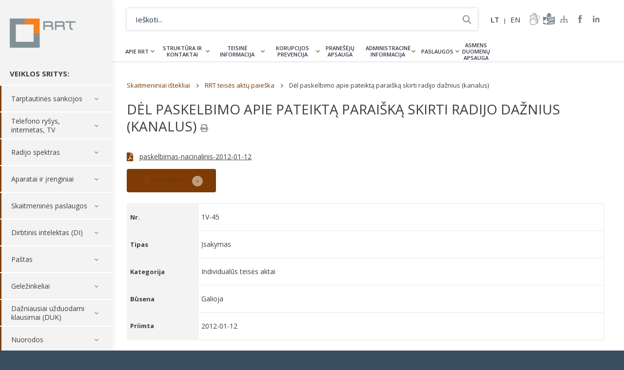

--- FILE ---
content_type: text/html; charset=UTF-8
request_url: https://www.rrt.lt/d/del-paskelbimo-apie-pateikta-paraiska-skirti-radijo-daznius-kanalus-6/
body_size: 14511
content:
<!DOCTYPE html><html lang=lt-LT><head><meta charset="UTF-8"><title>Dėl paskelbimo apie pateiktą paraišką skirti radijo dažnius (kanalus) - Lietuvos Respublikos Ryšių reguliavimo tarnyba</title><meta name="description" content="Nacionalinė elektroninių ryšių, pašto ir geležinkelių transporto rinkų reguliavimo institucija."><meta name="viewport" content="width=device-width, initial-scale=1, maximum-scale=5, minimum-scale=1"><meta http-equiv="X-UA-Compatible" content="IE=edge"><meta name="format-detection" content="telephone=no"><link rel="shortcut icon" type=image/png href=https://www.rrt.lt/wp-content/themes/rrt/assets/images/fav.png><link rel=stylesheet media=all href="https://www.rrt.lt/wp-content/themes/rrt/assets/css/main-5.css?v=1.20">  <script async src="https://www.googletagmanager.com/gtag/js?id=G-G9J7ZMY0J6"></script> <script>window.dataLayer = window.dataLayer || [];

  function gtag(){dataLayer.push(arguments);}

  gtag('js', new Date());

 

  gtag('config', 'G-G9J7ZMY0J6');</script> <meta name='robots' content='index, follow, max-image-preview:large, max-snippet:-1, max-video-preview:-1'><style>img:is([sizes="auto" i], [sizes^="auto," i]) { contain-intrinsic-size: 3000px 1500px }</style><link rel=alternate hreflang=lt href=https://www.rrt.lt/d/del-paskelbimo-apie-pateikta-paraiska-skirti-radijo-daznius-kanalus-6/ ><link rel=alternate hreflang=x-default href=https://www.rrt.lt/d/del-paskelbimo-apie-pateikta-paraiska-skirti-radijo-daznius-kanalus-6/ ><link rel=canonical href=https://www.rrt.lt/d/del-paskelbimo-apie-pateikta-paraiska-skirti-radijo-daznius-kanalus-6/ ><meta property="og:locale" content="lt_LT"><meta property="og:type" content="article"><meta property="og:title" content="Dėl paskelbimo apie pateiktą paraišką skirti radijo dažnius (kanalus) - Lietuvos Respublikos Ryšių reguliavimo tarnyba"><meta property="og:url" content="https://www.rrt.lt/d/del-paskelbimo-apie-pateikta-paraiska-skirti-radijo-daznius-kanalus-6/"><meta property="og:site_name" content="Lietuvos Respublikos Ryšių reguliavimo tarnyba"><meta name="twitter:card" content="summary_large_image"> <script type=application/ld+json class=yoast-schema-graph>{"@context":"https://schema.org","@graph":[{"@type":"WebPage","@id":"https://www.rrt.lt/d/del-paskelbimo-apie-pateikta-paraiska-skirti-radijo-daznius-kanalus-6/","url":"https://www.rrt.lt/d/del-paskelbimo-apie-pateikta-paraiska-skirti-radijo-daznius-kanalus-6/","name":"Dėl paskelbimo apie pateiktą paraišką skirti radijo dažnius (kanalus) - Lietuvos Respublikos Ryšių reguliavimo tarnyba","isPartOf":{"@id":"https://www.rrt.lt/#website"},"datePublished":"2012-01-11T22:00:00+00:00","breadcrumb":{"@id":"https://www.rrt.lt/d/del-paskelbimo-apie-pateikta-paraiska-skirti-radijo-daznius-kanalus-6/#breadcrumb"},"inLanguage":"lt-LT","potentialAction":[{"@type":"ReadAction","target":["https://www.rrt.lt/d/del-paskelbimo-apie-pateikta-paraiska-skirti-radijo-daznius-kanalus-6/"]}]},{"@type":"BreadcrumbList","@id":"https://www.rrt.lt/d/del-paskelbimo-apie-pateikta-paraiska-skirti-radijo-daznius-kanalus-6/#breadcrumb","itemListElement":[{"@type":"ListItem","position":1,"name":"Home","item":"https://www.rrt.lt/"},{"@type":"ListItem","position":2,"name":"Dėl paskelbimo apie pateiktą paraišką skirti radijo dažnius (kanalus)"}]},{"@type":"WebSite","@id":"https://www.rrt.lt/#website","url":"https://www.rrt.lt/","name":"Lietuvos Respublikos Ryšių reguliavimo tarnyba","description":"Nacionalinė elektroninių ryšių, pašto ir geležinkelių transporto rinkų reguliavimo institucija.","potentialAction":[{"@type":"SearchAction","target":{"@type":"EntryPoint","urlTemplate":"https://www.rrt.lt/?s={search_term_string}"},"query-input":{"@type":"PropertyValueSpecification","valueRequired":true,"valueName":"search_term_string"}}],"inLanguage":"lt-LT"}]}</script> <link rel=stylesheet id=wp-block-library-css href='https://www.rrt.lt/wp-includes/css/dist/block-library/style.min.css?ver=6.8.1' type=text/css media=all><style id=classic-theme-styles-inline-css>/*! This file is auto-generated */
.wp-block-button__link{color:#fff;background-color:#32373c;border-radius:9999px;box-shadow:none;text-decoration:none;padding:calc(.667em + 2px) calc(1.333em + 2px);font-size:1.125em}.wp-block-file__button{background:#32373c;color:#fff;text-decoration:none}</style><style id=global-styles-inline-css>/*<![CDATA[*/:root{--wp--preset--aspect-ratio--square: 1;--wp--preset--aspect-ratio--4-3: 4/3;--wp--preset--aspect-ratio--3-4: 3/4;--wp--preset--aspect-ratio--3-2: 3/2;--wp--preset--aspect-ratio--2-3: 2/3;--wp--preset--aspect-ratio--16-9: 16/9;--wp--preset--aspect-ratio--9-16: 9/16;--wp--preset--color--black: #000000;--wp--preset--color--cyan-bluish-gray: #abb8c3;--wp--preset--color--white: #ffffff;--wp--preset--color--pale-pink: #f78da7;--wp--preset--color--vivid-red: #cf2e2e;--wp--preset--color--luminous-vivid-orange: #ff6900;--wp--preset--color--luminous-vivid-amber: #fcb900;--wp--preset--color--light-green-cyan: #7bdcb5;--wp--preset--color--vivid-green-cyan: #00d084;--wp--preset--color--pale-cyan-blue: #8ed1fc;--wp--preset--color--vivid-cyan-blue: #0693e3;--wp--preset--color--vivid-purple: #9b51e0;--wp--preset--gradient--vivid-cyan-blue-to-vivid-purple: linear-gradient(135deg,rgba(6,147,227,1) 0%,rgb(155,81,224) 100%);--wp--preset--gradient--light-green-cyan-to-vivid-green-cyan: linear-gradient(135deg,rgb(122,220,180) 0%,rgb(0,208,130) 100%);--wp--preset--gradient--luminous-vivid-amber-to-luminous-vivid-orange: linear-gradient(135deg,rgba(252,185,0,1) 0%,rgba(255,105,0,1) 100%);--wp--preset--gradient--luminous-vivid-orange-to-vivid-red: linear-gradient(135deg,rgba(255,105,0,1) 0%,rgb(207,46,46) 100%);--wp--preset--gradient--very-light-gray-to-cyan-bluish-gray: linear-gradient(135deg,rgb(238,238,238) 0%,rgb(169,184,195) 100%);--wp--preset--gradient--cool-to-warm-spectrum: linear-gradient(135deg,rgb(74,234,220) 0%,rgb(151,120,209) 20%,rgb(207,42,186) 40%,rgb(238,44,130) 60%,rgb(251,105,98) 80%,rgb(254,248,76) 100%);--wp--preset--gradient--blush-light-purple: linear-gradient(135deg,rgb(255,206,236) 0%,rgb(152,150,240) 100%);--wp--preset--gradient--blush-bordeaux: linear-gradient(135deg,rgb(254,205,165) 0%,rgb(254,45,45) 50%,rgb(107,0,62) 100%);--wp--preset--gradient--luminous-dusk: linear-gradient(135deg,rgb(255,203,112) 0%,rgb(199,81,192) 50%,rgb(65,88,208) 100%);--wp--preset--gradient--pale-ocean: linear-gradient(135deg,rgb(255,245,203) 0%,rgb(182,227,212) 50%,rgb(51,167,181) 100%);--wp--preset--gradient--electric-grass: linear-gradient(135deg,rgb(202,248,128) 0%,rgb(113,206,126) 100%);--wp--preset--gradient--midnight: linear-gradient(135deg,rgb(2,3,129) 0%,rgb(40,116,252) 100%);--wp--preset--font-size--small: 13px;--wp--preset--font-size--medium: 20px;--wp--preset--font-size--large: 36px;--wp--preset--font-size--x-large: 42px;--wp--preset--spacing--20: 0.44rem;--wp--preset--spacing--30: 0.67rem;--wp--preset--spacing--40: 1rem;--wp--preset--spacing--50: 1.5rem;--wp--preset--spacing--60: 2.25rem;--wp--preset--spacing--70: 3.38rem;--wp--preset--spacing--80: 5.06rem;--wp--preset--shadow--natural: 6px 6px 9px rgba(0, 0, 0, 0.2);--wp--preset--shadow--deep: 12px 12px 50px rgba(0, 0, 0, 0.4);--wp--preset--shadow--sharp: 6px 6px 0px rgba(0, 0, 0, 0.2);--wp--preset--shadow--outlined: 6px 6px 0px -3px rgba(255, 255, 255, 1), 6px 6px rgba(0, 0, 0, 1);--wp--preset--shadow--crisp: 6px 6px 0px rgba(0, 0, 0, 1);}:where(.is-layout-flex){gap: 0.5em;}:where(.is-layout-grid){gap: 0.5em;}body .is-layout-flex{display: flex;}.is-layout-flex{flex-wrap: wrap;align-items: center;}.is-layout-flex > :is(*, div){margin: 0;}body .is-layout-grid{display: grid;}.is-layout-grid > :is(*, div){margin: 0;}:where(.wp-block-columns.is-layout-flex){gap: 2em;}:where(.wp-block-columns.is-layout-grid){gap: 2em;}:where(.wp-block-post-template.is-layout-flex){gap: 1.25em;}:where(.wp-block-post-template.is-layout-grid){gap: 1.25em;}.has-black-color{color: var(--wp--preset--color--black) !important;}.has-cyan-bluish-gray-color{color: var(--wp--preset--color--cyan-bluish-gray) !important;}.has-white-color{color: var(--wp--preset--color--white) !important;}.has-pale-pink-color{color: var(--wp--preset--color--pale-pink) !important;}.has-vivid-red-color{color: var(--wp--preset--color--vivid-red) !important;}.has-luminous-vivid-orange-color{color: var(--wp--preset--color--luminous-vivid-orange) !important;}.has-luminous-vivid-amber-color{color: var(--wp--preset--color--luminous-vivid-amber) !important;}.has-light-green-cyan-color{color: var(--wp--preset--color--light-green-cyan) !important;}.has-vivid-green-cyan-color{color: var(--wp--preset--color--vivid-green-cyan) !important;}.has-pale-cyan-blue-color{color: var(--wp--preset--color--pale-cyan-blue) !important;}.has-vivid-cyan-blue-color{color: var(--wp--preset--color--vivid-cyan-blue) !important;}.has-vivid-purple-color{color: var(--wp--preset--color--vivid-purple) !important;}.has-black-background-color{background-color: var(--wp--preset--color--black) !important;}.has-cyan-bluish-gray-background-color{background-color: var(--wp--preset--color--cyan-bluish-gray) !important;}.has-white-background-color{background-color: var(--wp--preset--color--white) !important;}.has-pale-pink-background-color{background-color: var(--wp--preset--color--pale-pink) !important;}.has-vivid-red-background-color{background-color: var(--wp--preset--color--vivid-red) !important;}.has-luminous-vivid-orange-background-color{background-color: var(--wp--preset--color--luminous-vivid-orange) !important;}.has-luminous-vivid-amber-background-color{background-color: var(--wp--preset--color--luminous-vivid-amber) !important;}.has-light-green-cyan-background-color{background-color: var(--wp--preset--color--light-green-cyan) !important;}.has-vivid-green-cyan-background-color{background-color: var(--wp--preset--color--vivid-green-cyan) !important;}.has-pale-cyan-blue-background-color{background-color: var(--wp--preset--color--pale-cyan-blue) !important;}.has-vivid-cyan-blue-background-color{background-color: var(--wp--preset--color--vivid-cyan-blue) !important;}.has-vivid-purple-background-color{background-color: var(--wp--preset--color--vivid-purple) !important;}.has-black-border-color{border-color: var(--wp--preset--color--black) !important;}.has-cyan-bluish-gray-border-color{border-color: var(--wp--preset--color--cyan-bluish-gray) !important;}.has-white-border-color{border-color: var(--wp--preset--color--white) !important;}.has-pale-pink-border-color{border-color: var(--wp--preset--color--pale-pink) !important;}.has-vivid-red-border-color{border-color: var(--wp--preset--color--vivid-red) !important;}.has-luminous-vivid-orange-border-color{border-color: var(--wp--preset--color--luminous-vivid-orange) !important;}.has-luminous-vivid-amber-border-color{border-color: var(--wp--preset--color--luminous-vivid-amber) !important;}.has-light-green-cyan-border-color{border-color: var(--wp--preset--color--light-green-cyan) !important;}.has-vivid-green-cyan-border-color{border-color: var(--wp--preset--color--vivid-green-cyan) !important;}.has-pale-cyan-blue-border-color{border-color: var(--wp--preset--color--pale-cyan-blue) !important;}.has-vivid-cyan-blue-border-color{border-color: var(--wp--preset--color--vivid-cyan-blue) !important;}.has-vivid-purple-border-color{border-color: var(--wp--preset--color--vivid-purple) !important;}.has-vivid-cyan-blue-to-vivid-purple-gradient-background{background: var(--wp--preset--gradient--vivid-cyan-blue-to-vivid-purple) !important;}.has-light-green-cyan-to-vivid-green-cyan-gradient-background{background: var(--wp--preset--gradient--light-green-cyan-to-vivid-green-cyan) !important;}.has-luminous-vivid-amber-to-luminous-vivid-orange-gradient-background{background: var(--wp--preset--gradient--luminous-vivid-amber-to-luminous-vivid-orange) !important;}.has-luminous-vivid-orange-to-vivid-red-gradient-background{background: var(--wp--preset--gradient--luminous-vivid-orange-to-vivid-red) !important;}.has-very-light-gray-to-cyan-bluish-gray-gradient-background{background: var(--wp--preset--gradient--very-light-gray-to-cyan-bluish-gray) !important;}.has-cool-to-warm-spectrum-gradient-background{background: var(--wp--preset--gradient--cool-to-warm-spectrum) !important;}.has-blush-light-purple-gradient-background{background: var(--wp--preset--gradient--blush-light-purple) !important;}.has-blush-bordeaux-gradient-background{background: var(--wp--preset--gradient--blush-bordeaux) !important;}.has-luminous-dusk-gradient-background{background: var(--wp--preset--gradient--luminous-dusk) !important;}.has-pale-ocean-gradient-background{background: var(--wp--preset--gradient--pale-ocean) !important;}.has-electric-grass-gradient-background{background: var(--wp--preset--gradient--electric-grass) !important;}.has-midnight-gradient-background{background: var(--wp--preset--gradient--midnight) !important;}.has-small-font-size{font-size: var(--wp--preset--font-size--small) !important;}.has-medium-font-size{font-size: var(--wp--preset--font-size--medium) !important;}.has-large-font-size{font-size: var(--wp--preset--font-size--large) !important;}.has-x-large-font-size{font-size: var(--wp--preset--font-size--x-large) !important;}
:where(.wp-block-post-template.is-layout-flex){gap: 1.25em;}:where(.wp-block-post-template.is-layout-grid){gap: 1.25em;}
:where(.wp-block-columns.is-layout-flex){gap: 2em;}:where(.wp-block-columns.is-layout-grid){gap: 2em;}
:root :where(.wp-block-pullquote){font-size: 1.5em;line-height: 1.6;}/*]]>*/</style> <script src="https://www.rrt.lt/wp-includes/js/jquery/jquery.min.js?ver=3.7.1" id=jquery-core-js></script> <link rel=https://api.w.org/ href=https://www.rrt.lt/wp-json/ ><link rel=shortlink href='https://www.rrt.lt/?p=6635'><link rel=alternate title="oEmbed (JSON)" type=application/json+oembed href="https://www.rrt.lt/wp-json/oembed/1.0/embed?url=https%3A%2F%2Fwww.rrt.lt%2Fd%2Fdel-paskelbimo-apie-pateikta-paraiska-skirti-radijo-daznius-kanalus-6%2F"><link rel=alternate title="oEmbed (XML)" type=text/xml+oembed href="https://www.rrt.lt/wp-json/oembed/1.0/embed?url=https%3A%2F%2Fwww.rrt.lt%2Fd%2Fdel-paskelbimo-apie-pateikta-paraiska-skirti-radijo-daznius-kanalus-6%2F&#038;format=xml"><meta name="generator" content="WPML ver:4.6.15 stt:1,33;">  <script>!function(f,b,e,v,n,t,s)
  {if(f.fbq)return;n=f.fbq=function(){n.callMethod?
  n.callMethod.apply(n,arguments):n.queue.push(arguments)};
  if(!f._fbq)f._fbq=n;n.push=n;n.loaded=!0;n.version='2.0';
  n.queue=[];t=b.createElement(e);t.async=!0;
  t.src=v;s=b.getElementsByTagName(e)[0];
  s.parentNode.insertBefore(t,s)}(window, document,'script',
  'https://connect.facebook.net/en_US/fbevents.js');
  fbq('init', '426654514141398');
  fbq('track', 'PageView');</script> <noscript><img height=1 width=1 style=display:none src="https://www.facebook.com/tr?id=426654514141398&ev=PageView&noscript=1"></noscript></head><body class="wp-singular documents-template-default single single-documents postid-6635 wp-theme-rrt disabled-css"><div class=wrapper><header class=header-side><div class=container><div class=logo-h> <a title="Lietuvos Respublikos Ryšių reguliavimo tarnyba" rel=home href=https://www.rrt.lt/ class=logo>Lietuvos Respublikos Ryšių reguliavimo tarnyba</a></div><div class=menu-trigger></div><div class=side-nav><h4>VEIKLOS SRITYS:</h4><nav class=services-nav><ul><li id=menu-item-38159 class="menu-item menu-item-type-post_type menu-item-object-page menu-item-has-children menu-item-38159"><a href=https://www.rrt.lt/tarptautines-sankcijos/ >Tarptautinės sankcijos</a><ul class=sub-menu> <li id=menu-item-38162 class="menu-item menu-item-type-post_type menu-item-object-page menu-item-38162"><a href=https://www.rrt.lt/tarptautines-sankcijos/sankcijos/ >Tarptautinių sankcijų tvarkos aprašas</a></li></ul> </li> <li id=menu-item-580 class="menu-item menu-item-type-post_type menu-item-object-page menu-item-has-children menu-item-580"><a href=https://www.rrt.lt/telefono-rysys-internetas-tv/ >Telefono ryšys, internetas, TV</a><ul class=sub-menu> <li id=menu-item-1341 class="menu-item menu-item-type-post_type menu-item-object-page menu-item-has-children menu-item-1341"><a href=https://www.rrt.lt/telefono-rysys-internetas-tv/vartotoju-teisiu-apsauga/ >Vartotojų teisių apsauga</a><ul class=sub-menu> <li id=menu-item-1555 class="menu-item menu-item-type-post_type menu-item-object-page menu-item-1555"><a href=https://www.rrt.lt/telefono-rysys-internetas-tv/vartotoju-teisiu-apsauga/vartotoju-teises-ir-pareigos/ >Vartotojų teisės ir pareigos</a></li> <li id=menu-item-1760 class="menu-item menu-item-type-post_type menu-item-object-page menu-item-1760"><a href=https://www.rrt.lt/telefono-rysys-internetas-tv/vartotoju-teisiu-apsauga/sutarciu-sudarymas-ir-nutraukimas/ >Sutarčių sudarymas ir nutraukimas</a></li> <li id=menu-item-1345 class="menu-item menu-item-type-post_type menu-item-object-page menu-item-1345"><a href=https://www.rrt.lt/telefono-rysys-internetas-tv/vartotoju-teisiu-apsauga/kaip-pateikti-ginca/ >Kaip pateikti prašymą dėl ginčo</a></li></ul> </li> <li id=menu-item-1347 class="menu-item menu-item-type-post_type menu-item-object-page menu-item-has-children menu-item-1347"><a href=https://www.rrt.lt/telefono-rysys-internetas-tv/paslaugu-kainos-kokybe/ >Paslaugų kainos, kokybė</a><ul class=sub-menu> <li id=menu-item-1348 class="menu-item menu-item-type-post_type menu-item-object-page menu-item-1348"><a href=https://www.rrt.lt/telefono-rysys-internetas-tv/paslaugu-kainos-kokybe/paslaugos-lietuvoje/ >Paslaugos Lietuvoje</a></li> <li id=menu-item-1349 class="menu-item menu-item-type-post_type menu-item-object-page menu-item-1349"><a href=https://www.rrt.lt/telefono-rysys-internetas-tv/paslaugu-kainos-kokybe/paslaugos-uzsienyje/ >Paslaugos užsienyje</a></li> <li id=menu-item-1350 class="menu-item menu-item-type-post_type menu-item-object-page menu-item-1350"><a href=https://www.rrt.lt/telefono-rysys-internetas-tv/paslaugu-kainos-kokybe/paslaugu-kokybe-matavimai-zemelapiai/ >Paslaugų kokybė</a></li> <li id=menu-item-1354 class="menu-item menu-item-type-post_type menu-item-object-page menu-item-1354"><a href=https://www.rrt.lt/telefono-rysys-internetas-tv/paslaugu-kainos-kokybe/paslaugu-teikejai/ >Paslaugų teikėjai</a></li> <li id=menu-item-14680 class="menu-item menu-item-type-post_type menu-item-object-page menu-item-14680"><a href=https://www.rrt.lt/telefono-rysys-internetas-tv/paslaugu-kainos-kokybe/universalioji-el-rysiu-paslauga/ >Universalioji el. ryšių paslauga</a></li></ul> </li> <li id=menu-item-1356 class="menu-item menu-item-type-post_type menu-item-object-page menu-item-has-children menu-item-1356"><a href=https://www.rrt.lt/telefono-rysys-internetas-tv/informacija-paslaugu-teikejams/ >Informacija paslaugų teikėjams</a><ul class=sub-menu> <li id=menu-item-3125 class="menu-item menu-item-type-post_type menu-item-object-page menu-item-3125"><a href=https://www.rrt.lt/telefono-rysys-internetas-tv/informacija-paslaugu-teikejams/paslaugu-teikeju-teises-ir-pareigos/ >Paslaugų teikėjų teisės ir pareigos</a></li> <li id=menu-item-1357 class="menu-item menu-item-type-post_type menu-item-object-page menu-item-1357"><a href=https://www.rrt.lt/telefono-rysys-internetas-tv/informacija-paslaugu-teikejams/teise-verstis-veikla/ >Teisė verstis veikla</a></li> <li id=menu-item-3124 class="menu-item menu-item-type-post_type menu-item-object-page menu-item-3124"><a href=https://www.rrt.lt/telefono-rysys-internetas-tv/informacija-paslaugu-teikejams/ipareigojimu-prieziura/ >Įpareigojimų priežiūra</a></li> <li id=menu-item-18385 class="menu-item menu-item-type-post_type menu-item-object-page menu-item-18385"><a href=https://www.rrt.lt/telefono-rysys-internetas-tv/informacija-paslaugu-teikejams/ipareigojimu-prieziura/standartiniai-pasiulymai/ >Standartiniai pasiūlymai</a></li> <li id=menu-item-1359 class="menu-item menu-item-type-post_type menu-item-object-page menu-item-1359"><a href=https://www.rrt.lt/telefono-rysys-internetas-tv/informacija-paslaugu-teikejams/gincu-nagrinejimas/ >Ginčų nagrinėjimas</a></li> <li id=menu-item-3052 class="menu-item menu-item-type-post_type menu-item-object-page menu-item-3052"><a href=https://www.rrt.lt/telefono-rysys-internetas-tv/informacija-paslaugu-teikejams/tinklu-vientisumas/ >Tinklų vientisumas</a></li> <li id=menu-item-2786 class="menu-item menu-item-type-post_type menu-item-object-page menu-item-2786"><a href=https://www.rrt.lt/telefono-rysys-internetas-tv/paslaugu-kainos-kokybe/paslaugu-kokybe-matavimai-zemelapiai/atvira-interneto-prieiga-ir-tinklu-neutralumas/ >Atvira interneto prieiga ir tinklų neutralumas</a></li></ul> </li> <li id=menu-item-1361 class="menu-item menu-item-type-post_type menu-item-object-page menu-item-has-children menu-item-1361"><a href=https://www.rrt.lt/telefono-rysys-internetas-tv/infrastrukturos-irengimas-naudojimas/ >Infrastruktūros įrengimas, naudojimas</a><ul class=sub-menu> <li id=menu-item-1363 class="menu-item menu-item-type-post_type menu-item-object-page menu-item-1363"><a href=https://www.rrt.lt/telefono-rysys-internetas-tv/infrastrukturos-irengimas-naudojimas/infrastrukturos-naudojimas/ >Infrastruktūros įrengimas ir naudojimas</a></li> <li id=menu-item-37699 class="menu-item menu-item-type-post_type menu-item-object-page menu-item-37699"><a href=https://www.rrt.lt/telefono-rysys-internetas-tv/infrastrukturos-irengimas-naudojimas/mazos-aprepties-belaidzio-prisijungimo-tasku-registravimas/ >Mažos aprėpties belaidžio prisijungimo taškų registravimas</a></li> <li id=menu-item-10318 class="menu-item menu-item-type-post_type menu-item-object-page menu-item-10318"><a href=https://www.rrt.lt/telefono-rysys-internetas-tv/infrastrukturos-irengimas-naudojimas/pranesimai-apie-ketinimus-irengti-infrastruktura/ >Pranešimai apie ketinimus įrengti infrastruktūrą</a></li></ul> </li> <li id=menu-item-10618 class="menu-item menu-item-type-taxonomy menu-item-object-dcats menu-item-10618"><a href=https://www.rrt.lt/istekliai/rinku-tyrimai/ >Rinkų tyrimai</a></li> <li id=menu-item-1365 class="menu-item menu-item-type-post_type menu-item-object-page menu-item-has-children menu-item-1365"><a href=https://www.rrt.lt/telefono-rysys-internetas-tv/telefono-rysio-numeriai/ >Telefono ryšio numeriai</a><ul class=sub-menu> <li id=menu-item-1370 class="menu-item menu-item-type-post_type menu-item-object-page menu-item-1370"><a href=https://www.rrt.lt/telefono-rysys-internetas-tv/telefono-rysio-numeriai/numerio-perkelimas/ >Numerio perkėlimas</a></li> <li id=menu-item-1369 class="menu-item menu-item-type-post_type menu-item-object-page menu-item-1369"><a href=https://www.rrt.lt/telefono-rysys-internetas-tv/telefono-rysio-numeriai/numeriu-skyrimas/ >Numerių skyrimas</a></li> <li id=menu-item-1367 class="menu-item menu-item-type-post_type menu-item-object-page menu-item-1367"><a href=https://www.rrt.lt/telefono-rysys-internetas-tv/telefono-rysio-numeriai/signalizacijos-tasku-kodai/ >Signalizacijos taškų kodai</a></li> <li id=menu-item-12623 class="menu-item menu-item-type-post_type menu-item-object-page menu-item-12623"><a href=https://www.rrt.lt/telefono-rysys-internetas-tv/telefono-rysio-numeriai/bendrasis-pagalbos-telefono-numeris-112/ >Skubiosios pagalbos tarnybų telefono numeris 112</a></li></ul> </li> <li id=menu-item-1371 class="menu-item menu-item-type-post_type menu-item-object-page menu-item-1371"><a href=https://www.rrt.lt/telefono-rysys-internetas-tv/lietuvos-vardas-domenuose/ >Lietuvos vardas domenuose</a></li></ul> </li> <li id=menu-item-579 class="menu-item menu-item-type-post_type menu-item-object-page menu-item-has-children menu-item-579"><a href=https://www.rrt.lt/radijo-spektras/ >Radijo spektras</a><ul class=sub-menu> <li id=menu-item-47981 class="menu-item menu-item-type-post_type menu-item-object-page menu-item-47981"><a href=https://www.rrt.lt/prasymu-formos/ >Prašymų formos</a></li> <li id=menu-item-1372 class="menu-item menu-item-type-post_type menu-item-object-page menu-item-has-children menu-item-1372"><a href=https://www.rrt.lt/radijo-spektras/radijo-dazniu-valdymas/ >Valdymas</a><ul class=sub-menu> <li id=menu-item-1377 class="menu-item menu-item-type-post_type menu-item-object-page menu-item-1377"><a href=https://www.rrt.lt/radijo-spektras/radijo-dazniu-valdymas/planavimas-ir-valdymas/ >Planavimas ir valdymas</a></li> <li id=menu-item-1376 class="menu-item menu-item-type-post_type menu-item-object-page menu-item-1376"><a href=https://www.rrt.lt/radijo-spektras/radijo-dazniu-valdymas/nacionaline-dazniu-lentele/ >Radijo dažnių lentelė</a></li> <li id=menu-item-1375 class="menu-item menu-item-type-post_type menu-item-object-page menu-item-1375"><a href=https://www.rrt.lt/radijo-spektras/radijo-dazniu-valdymas/skyrimas-ir-naudojimas/ >Skyrimas ir naudojimas</a></li> <li id=menu-item-1374 class="menu-item menu-item-type-post_type menu-item-object-page menu-item-1374"><a href=https://www.rrt.lt/radijo-spektras/radijo-dazniu-valdymas/radijo-rysio-pletros-planai/ >Plėtros planai</a></li> <li id=menu-item-1373 class="menu-item menu-item-type-post_type menu-item-object-page menu-item-1373"><a href=https://www.rrt.lt/radijo-spektras/radijo-dazniu-valdymas/viesieji-konkursai-ir-aukcionai/ >Aukcionai ir konkursai</a></li> <li id=menu-item-43403 class="menu-item menu-item-type-post_type menu-item-object-page menu-item-43403"><a href=https://www.rrt.lt/radijo-spektras/radijo-dazniu-valdymas/viesosios-apklausos/ >Apklausos</a></li> <li id=menu-item-15369 class="menu-item menu-item-type-post_type menu-item-object-page menu-item-15369"><a href=https://www.rrt.lt/tarptautine-veikla/ >Tarptautinė veikla</a></li></ul> </li> <li id=menu-item-1378 class="menu-item menu-item-type-post_type menu-item-object-page menu-item-has-children menu-item-1378"><a href=https://www.rrt.lt/radijo-spektras/radijo-dazniu-naudojimas/ >Naudojimas</a><ul class=sub-menu> <li id=menu-item-17093 class="menu-item menu-item-type-post_type menu-item-object-page menu-item-17093"><a href=https://www.rrt.lt/radijo-rysio-tarnybos/ >Radijo ryšio tarnybos</a></li> <li id=menu-item-1385 class="menu-item menu-item-type-post_type menu-item-object-page menu-item-1385"><a href=https://www.rrt.lt/radijo-spektras/radijo-dazniu-naudojimas/leidimai-naudoti-radijo-daznius/ >Leidimai</a></li> <li id=menu-item-1387 class="menu-item menu-item-type-post_type menu-item-object-page menu-item-1387"><a href=https://www.rrt.lt/radijo-spektras/radijo-dazniu-naudojimas/supaprastintas-naudojimas/ >Supaprastintas naudojimas</a></li> <li id=menu-item-1386 class="menu-item menu-item-type-post_type menu-item-object-page menu-item-1386"><a href=https://www.rrt.lt/radijo-spektras/radijo-dazniu-naudojimas/radijo-stociu-registravimas/ >Stočių registravimas</a></li> <li id=menu-item-13977 class="menu-item menu-item-type-custom menu-item-object-custom menu-item-13977"><a href=https://www.rrt.lt/judriojo-rysio-tinklu-tiketinos-aprepties-zonos-ir-teoriniu-spartos-skaiciavimu-zonos/ >Aprėpčių ir spartų zonos</a></li> <li id=menu-item-17390 class="menu-item menu-item-type-taxonomy menu-item-object-dukkat menu-item-17390"><a href=https://www.rrt.lt/duk-kategorija/duk-radijo-rysys/ >Dažnai užduodami klausimai</a></li></ul> </li> <li id=menu-item-1384 class="menu-item menu-item-type-post_type menu-item-object-page menu-item-has-children menu-item-1384"><a href=https://www.rrt.lt/radijo-spektras/radijo-spektro-stebesena/ >Spektro stebėsena</a><ul class=sub-menu> <li id=menu-item-2595 class="menu-item menu-item-type-post_type menu-item-object-page menu-item-2595"><a href=https://www.rrt.lt/radijo-spektras/radijo-spektro-stebesena/ >Radijo spektro stebėsena</a></li> <li id=menu-item-1383 class="menu-item menu-item-type-post_type menu-item-object-page menu-item-1383"><a href=https://www.rrt.lt/radijo-spektras/radijo-trukdziai/ >Radijo trukdžiai</a></li></ul> </li> <li id=menu-item-1388 class="menu-item menu-item-type-post_type menu-item-object-page menu-item-1388"><a href=https://www.rrt.lt/radijo-spektras/rtv-transliavimas/ >Radijas ir televizija</a></li> <li id=menu-item-1391 class="menu-item menu-item-type-post_type menu-item-object-page menu-item-1391"><a href=https://www.rrt.lt/radijo-spektras/laivai-ir-orlaiviai/leidimai-naudoti-laivu-ir-orlaiviu-stotis/ >Laivai ir orlaiviai</a></li> <li id=menu-item-1381 class="menu-item menu-item-type-post_type menu-item-object-page menu-item-has-children menu-item-1381"><a href=https://www.rrt.lt/radijo-spektras/radijo-megejai/ >Radijo mėgėjai</a><ul class=sub-menu> <li id=menu-item-1390 class="menu-item menu-item-type-post_type menu-item-object-page menu-item-1390"><a href=https://www.rrt.lt/radijo-spektras/radijo-megejai/radijo-megeju-veikla/ >Veikla</a></li> <li id=menu-item-1389 class="menu-item menu-item-type-post_type menu-item-object-page menu-item-1389"><a href=https://www.rrt.lt/radijo-spektras/radijo-megejai/radijo-megeju-leidimai/ >Leidimai</a></li> <li id=menu-item-9902 class="menu-item menu-item-type-post_type menu-item-object-page menu-item-9902"><a href=https://www.rrt.lt/radijo-spektras/radijo-megejai/saukiniai/ >Šaukiniai</a></li> <li id=menu-item-13008 class="menu-item menu-item-type-post_type menu-item-object-page menu-item-13008"><a href=https://www.rrt.lt/radijo-spektras/radijo-megejai/radijo-megeju-egzaminai/ >Egzaminai</a></li></ul> </li></ul> </li> <li id=menu-item-1392 class="menu-item menu-item-type-post_type menu-item-object-page menu-item-has-children menu-item-1392"><a href=https://www.rrt.lt/aparatai-ir-irenginiai/ >Aparatai ir įrenginiai</a><ul class=sub-menu> <li id=menu-item-1396 class="menu-item menu-item-type-post_type menu-item-object-page menu-item-has-children menu-item-1396"><a href=https://www.rrt.lt/aparatai-ir-irenginiai/radijo-rysio-irenginiai/ >Radijo ryšio įrenginiai</a><ul class=sub-menu> <li id=menu-item-3101 class="menu-item menu-item-type-post_type menu-item-object-page menu-item-3101"><a href=https://www.rrt.lt/aparatai-ir-irenginiai/radijo-rysio-irenginiai/radijo-rysio-irenginiu-tiekimas-rinkai/ >Radijo ryšio įrenginių tiekimas rinkai</a></li> <li id=menu-item-3100 class="menu-item menu-item-type-post_type menu-item-object-page menu-item-3100"><a href=https://www.rrt.lt/aparatai-ir-irenginiai/radijo-rysio-irenginiai/radijo-rysio-irenginiu-atitiktis/ >Radijo ryšio įrenginių atitiktis</a></li> <li id=menu-item-3099 class="menu-item menu-item-type-post_type menu-item-object-page menu-item-3099"><a href=https://www.rrt.lt/aparatai-ir-irenginiai/radijo-rysio-irenginiai/radijo-rysio-irenginiu-rinkos-prieziura/ >Radijo ryšio įrenginių rinkos priežiūra</a></li></ul> </li> <li id=menu-item-1397 class="menu-item menu-item-type-post_type menu-item-object-page menu-item-has-children menu-item-1397"><a href=https://www.rrt.lt/aparatai-ir-irenginiai/elektromagnetinis-suderinamumas/ >Elektromagnetinis suderinamumas (EMS)</a><ul class=sub-menu> <li id=menu-item-3084 class="menu-item menu-item-type-post_type menu-item-object-page menu-item-3084"><a href=https://www.rrt.lt/aparatai-ir-irenginiai/elektromagnetinis-suderinamumas/ems-reiskinys/ >EMS reiškinys</a></li> <li id=menu-item-35054 class="menu-item menu-item-type-post_type menu-item-object-page menu-item-35054"><a href=https://www.rrt.lt/aparatai-ir-irenginiai/elektromagnetinis-suderinamumas/aparatu-ir-irenginiu-rinkos-prieziura/ >Tiekimas rinkai ir esminiai reikalavimai įrenginiams</a></li> <li id=menu-item-3083 class="menu-item menu-item-type-post_type menu-item-object-page menu-item-3083"><a href=https://www.rrt.lt/aparatai-ir-irenginiai/elektromagnetinis-suderinamumas/irenginiu-atitiktis/ >Įrenginių atitiktis</a></li> <li id=menu-item-3081 class="menu-item menu-item-type-post_type menu-item-object-page menu-item-3081"><a href=https://www.rrt.lt/aparatai-ir-irenginiai/elektromagnetinis-suderinamumas/ems-rinkos-kompanijos/ >Aparatų kontrolė ir EMS rinkos priežiūros kampanijos</a></li></ul> </li> <li id=menu-item-35052 class="menu-item menu-item-type-post_type menu-item-object-page menu-item-has-children menu-item-35052"><a href=https://www.rrt.lt/aparatai-ir-irenginiai/atitikties-vertinimas-bandymai/ >Atitikties vertinimas / bandymai</a><ul class=sub-menu> <li id=menu-item-35114 class="menu-item menu-item-type-post_type menu-item-object-page menu-item-35114"><a href=https://www.rrt.lt/aparatai-ir-irenginiai/atitikties-vertinimas-bandymai/bandymai/ >Elektromagnetinio suderinamumo bei efektyvaus radijo dažnių spektro naudojimo parametrų bandymai</a></li> <li id=menu-item-35115 class="menu-item menu-item-type-post_type menu-item-object-page menu-item-35115"><a href=https://www.rrt.lt/aparatai-ir-irenginiai/atitikties-vertinimas-bandymai/akredituota-veikla/ >Akredituota veikla</a></li></ul> </li></ul> </li> <li id=menu-item-1398 class="menu-item menu-item-type-post_type menu-item-object-page menu-item-has-children menu-item-1398"><a href=https://www.rrt.lt/saugesnis-internetas/ >Skaitmeninės paslaugos</a><ul class=sub-menu> <li id=menu-item-44655 class="menu-item menu-item-type-post_type menu-item-object-page menu-item-44655"><a href=https://www.rrt.lt/skaitmeniniu-paslaugu-aktas/ >Skaitmeninių paslaugų aktas (SPA)</a></li> <li id=menu-item-1399 class="menu-item menu-item-type-post_type menu-item-object-page menu-item-has-children menu-item-1399"><a href="https://www.rrt.lt/?page_id=1222">Žalingas ir neteisėtas turinys</a><ul class=sub-menu> <li id=menu-item-1403 class="menu-item menu-item-type-post_type menu-item-object-page menu-item-1403"><a href=https://www.rrt.lt/saugesnis-internetas/interneto-karstoji-linija/ >Interneto karštoji linija</a></li> <li id=menu-item-1402 class="menu-item menu-item-type-post_type menu-item-object-page menu-item-1402"><a href=https://www.rrt.lt/saugesnis-internetas/turinio-filtravimo-priemones/ >Turinio filtravimo priemonės</a></li></ul> </li> <li id=menu-item-1400 class="menu-item menu-item-type-post_type menu-item-object-page menu-item-1400"><a href=https://www.rrt.lt/saugesnis-internetas/kaip-buti-saugesniu/ >Kaip būti saugesniam internete</a></li> <li id=menu-item-1405 class="menu-item menu-item-type-post_type menu-item-object-page menu-item-has-children menu-item-1405"><a href=https://www.rrt.lt/patikimumo-uztikrinimo-paslaugos/ >Patikimumo užtikrinimo paslaugos</a><ul class=sub-menu> <li id=menu-item-9979 class="menu-item menu-item-type-post_type menu-item-object-page menu-item-has-children menu-item-9979"><a href=https://www.rrt.lt/patikimumo-uztikrinimo-paslaugos/sertifikatai/ >Sertifikatai</a><ul class=sub-menu> <li id=menu-item-2635 class="menu-item menu-item-type-post_type menu-item-object-page menu-item-2635"><a href=https://www.rrt.lt/patikimumo-uztikrinimo-paslaugos/sertifikatai/el-paraso-sertifikatai/ >Elektroninio parašo sertifikatai</a></li> <li id=menu-item-1404 class="menu-item menu-item-type-post_type menu-item-object-page menu-item-1404"><a href=https://www.rrt.lt/patikimumo-uztikrinimo-paslaugos/sertifikatai/el-spaudo-sertifikatai/ >Elektroninio spaudo sertifikatai</a></li> <li id=menu-item-9982 class="menu-item menu-item-type-post_type menu-item-object-page menu-item-9982"><a href=https://www.rrt.lt/patikimumo-uztikrinimo-paslaugos/sertifikatai/interneto-svetainiu-tapatumo-nustatymo-sertifikatai/ >Interneto svetainių tapatumo nustatymo sertifikatai</a></li></ul> </li> <li id=menu-item-9978 class="menu-item menu-item-type-post_type menu-item-object-page menu-item-has-children menu-item-9978"><a href=https://www.rrt.lt/patikimumo-uztikrinimo-paslaugos/tikrinimas-ir-saugojimas/ >Tikrinimas ir saugojimas</a><ul class=sub-menu> <li id=menu-item-9981 class="menu-item menu-item-type-post_type menu-item-object-page menu-item-9981"><a href=https://www.rrt.lt/patikimumo-uztikrinimo-paslaugos/tikrinimas-ir-saugojimas/elektroninio-paraso-ir-elektroninio-spaudo-galiojimas/ >Elektroninio parašo ir elektroninio spaudo galiojimas</a></li> <li id=menu-item-9980 class="menu-item menu-item-type-post_type menu-item-object-page menu-item-9980"><a href=https://www.rrt.lt/patikimumo-uztikrinimo-paslaugos/tikrinimas-ir-saugojimas/elektroninio-paraso-ir-elektroninio-spaudo-ilgalaike-apsauga/ >Elektroninio parašo ir elektroninio spaudo ilgalaikė apsauga</a></li></ul> </li> <li id=menu-item-2631 class="menu-item menu-item-type-post_type menu-item-object-page menu-item-2631"><a href=https://www.rrt.lt/patikimumo-uztikrinimo-paslaugos/laiko-zymos/ >Laiko žymos</a></li> <li id=menu-item-2632 class="menu-item menu-item-type-post_type menu-item-object-page menu-item-2632"><a href=https://www.rrt.lt/patikimumo-uztikrinimo-paslaugos/e-registruotas-pristatymas/ >E. registruotas pristatymas</a></li></ul> </li></ul> </li> <li id=menu-item-47511 class="menu-item menu-item-type-post_type menu-item-object-page menu-item-has-children menu-item-47511"><a href=https://www.rrt.lt/dirbtinis-intelektas-di/ >Dirbtinis intelektas (DI)</a><ul class=sub-menu> <li id=menu-item-47514 class="menu-item menu-item-type-post_type menu-item-object-page menu-item-47514"><a href=https://www.rrt.lt/dirbtinis-intelektas-di/di-reguliavimas/ >DI reguliavimas</a></li> <li id=menu-item-47520 class="menu-item menu-item-type-post_type menu-item-object-page menu-item-47520"><a href=https://www.rrt.lt/dirbtinis-intelektas-di/vartotojams/ >DI vartotojams</a></li> <li id=menu-item-47526 class="menu-item menu-item-type-post_type menu-item-object-page menu-item-47526"><a href=https://www.rrt.lt/dirbtinis-intelektas-di/di-veiklos-vykdytojams/ >DI veiklos vykdytojams</a></li> <li id=menu-item-48910 class="menu-item menu-item-type-post_type menu-item-object-page menu-item-48910"><a href=https://www.rrt.lt/dirbtinis-intelektas-di/di-smeliadeze/ >DI smėliadėžė</a></li></ul> </li> <li id=menu-item-1406 class="menu-item menu-item-type-post_type menu-item-object-page menu-item-has-children menu-item-1406"><a href=https://www.rrt.lt/pastas/ >Paštas</a><ul class=sub-menu> <li id=menu-item-1418 class="menu-item menu-item-type-post_type menu-item-object-page menu-item-has-children menu-item-1418"><a href=https://www.rrt.lt/pastas/vartotoju-teisiu-apsauga/ >Vartotojų teisių apsauga</a><ul class=sub-menu> <li id=menu-item-1421 class="menu-item menu-item-type-post_type menu-item-object-page menu-item-1421"><a href=https://www.rrt.lt/pastas/vartotoju-teisiu-apsauga/vartotoju-teises-ir-pareigos/ >Vartotojų teisės ir pareigos</a></li> <li id=menu-item-14789 class="menu-item menu-item-type-post_type menu-item-object-page menu-item-14789"><a href=https://www.rrt.lt/pastas/vartotoju-teisiu-apsauga/konsultacijos-2/ >Konsultacijos</a></li> <li id=menu-item-13005 class="menu-item menu-item-type-post_type menu-item-object-page menu-item-13005"><a href=https://www.rrt.lt/telefono-rysys-internetas-tv/vartotoju-teisiu-apsauga/kaip-pateikti-ginca/ >Kaip pateikti prašymą dėl ginčo</a></li></ul> </li> <li id=menu-item-1414 class="menu-item menu-item-type-post_type menu-item-object-page menu-item-has-children menu-item-1414"><a href=https://www.rrt.lt/pastas/pasto-paslaugu-kainos-kokybe/ >Pašto paslaugų kainos, kokybė</a><ul class=sub-menu> <li id=menu-item-1417 class="menu-item menu-item-type-post_type menu-item-object-page menu-item-1417"><a href=https://www.rrt.lt/pastas/pasto-paslaugu-kainos-kokybe/paslaugu-kainos/ >Paslaugų kainos</a></li> <li id=menu-item-1416 class="menu-item menu-item-type-post_type menu-item-object-page menu-item-1416"><a href=https://www.rrt.lt/pastas/pasto-paslaugu-kainos-kokybe/kokybe/ >Kokybė</a></li> <li id=menu-item-2952 class="menu-item menu-item-type-post_type menu-item-object-page menu-item-2952"><a href=https://www.rrt.lt/pastas/pasto-paslaugu-kainos-kokybe/paslaugu-teikejai/ >Paslaugų teikėjai</a></li> <li id=menu-item-1412 class="menu-item menu-item-type-post_type menu-item-object-page menu-item-1412"><a href=https://www.rrt.lt/pastas/informacija-paslaugu-teikejams/universalioji-pasto-paslauga/ >Universalioji pašto paslauga</a></li></ul> </li> <li id=menu-item-1407 class="menu-item menu-item-type-post_type menu-item-object-page menu-item-has-children menu-item-1407"><a href=https://www.rrt.lt/pastas/informacija-paslaugu-teikejams/ >Informacija paslaugų teikėjams</a><ul class=sub-menu> <li id=menu-item-1413 class="menu-item menu-item-type-post_type menu-item-object-page menu-item-1413"><a href=https://www.rrt.lt/pastas/informacija-paslaugu-teikejams/teise-verstis-veikla/ >Teisė verstis veikla</a></li> <li id=menu-item-1411 class="menu-item menu-item-type-post_type menu-item-object-page menu-item-1411"><a href=https://www.rrt.lt/pastas/informacija-paslaugu-teikejams/paslaugu-teikeju-pareigos/ >Paslaugų teikėjų pareigos</a></li> <li id=menu-item-1410 class="menu-item menu-item-type-post_type menu-item-object-page menu-item-1410"><a href=https://www.rrt.lt/pastas/informacija-paslaugu-teikejams/ataskaitu-teikimas/ >Ataskaitų teikimas</a></li> <li id=menu-item-1409 class="menu-item menu-item-type-post_type menu-item-object-page menu-item-1409"><a href=https://www.rrt.lt/pastas/informacija-paslaugu-teikejams/gincu-nagrinejimas/ >Ginčų nagrinėjimas</a></li> <li id=menu-item-17841 class="menu-item menu-item-type-post_type menu-item-object-page menu-item-17841"><a href=https://www.rrt.lt/pastas/informacija-paslaugu-teikejams/reglamento-es-2018-644-igyvendinimas/ >Reglamento (ES) 2018/644 įgyvendinimas</a></li></ul> </li></ul> </li> <li id=menu-item-1422 class="menu-item menu-item-type-post_type menu-item-object-page menu-item-has-children menu-item-1422"><a href=https://www.rrt.lt/gelezinkeliai/ >Geležinkeliai</a><ul class=sub-menu> <li id=menu-item-9959 class="menu-item menu-item-type-post_type menu-item-object-page menu-item-has-children menu-item-9959"><a href=https://www.rrt.lt/gelezinkeliai/pajegumu-skyrimas/ >Prieiga</a><ul class=sub-menu> <li id=menu-item-48801 class="menu-item menu-item-type-post_type menu-item-object-page menu-item-48801"><a href=https://www.rrt.lt/gelezinkeliai/pajegumu-skyrimas/prieigos-indeksas/ >Prieigos indeksas</a></li> <li id=menu-item-22468 class="menu-item menu-item-type-post_type menu-item-object-page menu-item-22468"><a href=https://www.rrt.lt/gelezinkeliai/pajegumu-skyrimas/pajegumu-skyrimo-prieziura/ >Viešoji geležinkelių infrastruktūra</a></li> <li id=menu-item-22471 class="menu-item menu-item-type-post_type menu-item-object-page menu-item-22471"><a href=https://www.rrt.lt/gelezinkeliai/pajegumu-skyrimas/prieiga-prie-gelezinkeliu-paslaugu-irenginiu/ >Geležinkelių paslaugų įrenginiai</a></li></ul> </li> <li id=menu-item-9958 class="menu-item menu-item-type-post_type menu-item-object-page menu-item-has-children menu-item-9958"><a href=https://www.rrt.lt/gelezinkeliai/apskaita-ir-kainos/ >Užmokesčiai ir apskaita</a><ul class=sub-menu> <li id=menu-item-22505 class="menu-item menu-item-type-post_type menu-item-object-page menu-item-22505"><a href=https://www.rrt.lt/gelezinkeliai/apskaita-ir-kainos/uzmokescio-uz-prieigos-paketa-prieziura/ >Viešosios geležinkelių infrastruktūros užmokesčiai</a></li> <li id=menu-item-22841 class="menu-item menu-item-type-post_type menu-item-object-page menu-item-22841"><a href=https://www.rrt.lt/gelezinkeliai/apskaita-ir-kainos/gelezinkeliu-paslaugu-irenginiu-uzmokesciai/ >Geležinkelių paslaugų įrenginių užmokesčiai</a></li> <li id=menu-item-22508 class="menu-item menu-item-type-post_type menu-item-object-page menu-item-22508"><a href=https://www.rrt.lt/gelezinkeliai/apskaita-ir-kainos/apskaitos-atskyrimo-prieziura/ >Apskaitos atskyrimo priežiūra</a></li></ul> </li> <li id=menu-item-9956 class="menu-item menu-item-type-post_type menu-item-object-page menu-item-9956"><a href=https://www.rrt.lt/gelezinkeliai/tinklo-nuostatai/ >Tinklo nuostatai</a></li> <li id=menu-item-9957 class="menu-item menu-item-type-post_type menu-item-object-page menu-item-9957"><a href=https://www.rrt.lt/gelezinkeliai/skundu-nagrinejimas/ >Skundų nagrinėjimas ir tyrimai</a></li> <li id=menu-item-9954 class="menu-item menu-item-type-post_type menu-item-object-page menu-item-9954"><a href=https://www.rrt.lt/gelezinkeliai/sankciju-skyrimas/ >Sankcijų skyrimas</a></li> <li id=menu-item-9955 class="menu-item menu-item-type-post_type menu-item-object-page menu-item-9955"><a href=https://www.rrt.lt/gelezinkeliai/rinkos-stebesena/ >Rinkos stebėsena</a></li> <li id=menu-item-22499 class="menu-item menu-item-type-post_type menu-item-object-page menu-item-22499"><a href=https://www.rrt.lt/gelezinkeliai/informacija-gelezinkelio-imonems/ >Informacija geležinkelio įmonėms (vežėjams)</a></li></ul> </li> <li id=menu-item-43259 class="menu-item menu-item-type-post_type menu-item-object-page menu-item-has-children menu-item-43259"><a href=https://www.rrt.lt/dazniausiai-uzduodami-klausimai/ >Dažniausiai užduodami klausimai (DUK)</a><ul class=sub-menu> <li id=menu-item-43260 class="menu-item menu-item-type-post_type menu-item-object-page menu-item-43260"><a href=https://www.rrt.lt/dazniausiai-uzduodami-klausimai/ >Dažniausiai užduodami klausimai (DUK)</a></li></ul> </li> <li id=menu-item-43096 class="menu-item menu-item-type-post_type menu-item-object-page menu-item-has-children menu-item-43096"><a href=https://www.rrt.lt/nuorodos/ >Nuorodos</a><ul class=sub-menu> <li id=menu-item-43097 class="menu-item menu-item-type-post_type menu-item-object-page menu-item-43097"><a href=https://www.rrt.lt/nuorodos/nacionalines-institucijos-organizacijos/ >Nacionalinės institucijos, organizacijos</a></li> <li id=menu-item-43098 class="menu-item menu-item-type-post_type menu-item-object-page menu-item-43098"><a href=https://www.rrt.lt/nuorodos/kitu-valstybiu-rysiu-reguliavimo-organizacijos/ >Kitų valstybių ryšių reguliavimo organizacijos</a></li> <li id=menu-item-43099 class="menu-item menu-item-type-post_type menu-item-object-page menu-item-43099"><a href=https://www.rrt.lt/nuorodos/tarptautines-organizacijos/ >Tarptautinės organizacijos</a></li></ul> </li> <li id=menu-item-45060 class="menu-item menu-item-type-post_type menu-item-object-page menu-item-has-children menu-item-45060"><a href=https://www.rrt.lt/konsultavimasis-su-visuomene/ >Konsultavimasis su visuomene</a><ul class=sub-menu> <li id=menu-item-45061 class="menu-item menu-item-type-post_type menu-item-object-page menu-item-45061"><a href=https://www.rrt.lt/konsultavimasis-su-visuomene/konsultavimas-su-visuomene/ >Konsultavimas su visuomene</a></li></ul> </li></ul><div class="p-5 cookies"><p>Norėdami Jums pasiūlyti pilnavertes paslaugas mūsų interneto svetainėje, prašome leisti įrašyti Jūsų kompiuteryje (įrenginyje) tam tikrą informaciją – slapukus (angl. „cookies“). Informaciją apie tai, kokie slapukai įrašomi ir kaip juos galite pašalinti, rasite <a href=https://www.rrt.lt/duomenys-apie-kaupiamus-slapukus/ >čia</a></p><p><a href=#>Supratau</a></p></div><div class=p-5></div></nav></div></div></header><div class=body><div class=head-controls><div class=container><div class=top-line><div class=search-form><form action=https://www.rrt.lt/ > <label for=main-search class=hide>Ieškoti...</label> <input autocomplete=off required id=main-search name=s type=text value placeholder=Ieškoti...> <button type=submit aria-label=Ieškoti...>Ieškoti...</button></form></div><div class=right><div class=fast-links> <a class=ttt href=https://www.rrt.lt/informacija-gestu-kalba/ >informacija-gestu-kalba<svg class=icon  width=24 height=24  xmlns=http://www.w3.org/2000/svg   viewBox="0 0 100.8 117.2"><path d="M80.4 60c-3-.6-3.5-1.1-3.8-3.9-.2-2-1.3-3.9-3-5.2L71 48.8l3.2-6.5c1.8-3.5 3.2-7.5 3.2-8.8 0-3.3-3.7-7.6-6.4-7.6s-2.3-.3-1.8-4.5c.4-3.8.1-5-1.8-7-1.3-1.4-3.4-2.5-4.7-2.5-2 0-2.3-.5-2.3-3.9s-.6-4.4-2.6-6c-3.2-2.5-7.1-2.7-10.2-.5-2 1.4-2.4 1.4-4.4 0-2.7-1.9-8.7-2-10.9-.3-.8.7-4.6 7.2-8.4 14.5L17.1 29l-1.5-3c-2.9-6.2-12-6.1-15 .1-1 2.3-.8 5 1.7 18.8 2.6 14.8 2.8 16.5 1.5 19.7-1.3 3-1.3 3.8 0 6.6 1 2 1.2 3.3.5 3.5-2.2.8-4 3.5-4 6.2 0 4.2 11 34.9 12.9 35.9.9.5 8.1.5 16.1 0 10.8-.6 16.7-1.5 23-3.3 15.4-4.6 26-8.8 27.5-11 1.9-2.8 1.9-6.7 0-9.5-.9-1.3-1.1-2.2-.4-2.2s2.2-1.1 3.5-2.5c2.8-2.7 3.3-8 1.2-10.9-1.2-1.6-1-2.2 1-4.2 4.6-4.6 2-11.9-4.7-13.3ZM7.5 26.1c3-.4 4.4 1.1 6.3 6.4.7 2.1 1.9 3.9 2.7 3.9s4.6-6.3 8.9-14.6C34.2 4.7 34.9 3.7 38.3 4.1c2 .2 2.7.9 2.9 3 .2 1.6-1.7 6.6-5.2 13.5-5.1 10.3-5.9 14.2-2.6 13.1.7-.2 4.4-6.6 8.4-14.3C49.2 4.9 51.1 2.6 54.1 4.5c3.3 2.1 2.5 5.3-4.7 19-3.9 7.5-6.9 14.2-6.6 15 1.3 3.5 3.8.8 9.3-10.1 6-11.9 8.4-14.3 11.8-11.5 2.4 2 1.8 4-4.1 15.4-5.3 10.1-6.1 13.6-3.2 13.6s3.1-3.5 5.4-7.8c3.3-6.2 4.6-7.8 6.7-8 1.8-.2 2.9.3 3.6 1.7.9 1.6.4 3.4-2.6 9.5L66 48.8l-11.1 3.9c-17 6.1-15.4 5.9-14.8 1.2.5-3.3.2-4.5-1.7-6.5-1.2-1.3-3.2-2.6-4.5-2.9-4.7-1.2-7.2 1-15.8 13.8-6.2 9.4-8.6 12.3-9.7 11.6s-1.2-1.6-.2-4.9c1.1-3.4.9-6-1.3-18.2-3.1-17.2-3-20.3.6-20.7Zm59.2 50.4c-12.3 4.3-14.9 5.5-15.1 7.3-.5 2.9.7 2.7 13.7-1.9 6.1-2.2 11.6-4 12.1-4 1.3 0 4 3 4 4.5 0 2.6-3.1 4.4-14.1 8-10.5 3.5-13.4 5.4-11.2 7.6.6.6 3.5.1 8.2-1.6 7.9-2.9 10.8-2.9 12.5-.2 2 3.1-.7 5-14 9.4-17.7 6-24.9 7.3-37.4 7.1l-10.5-.3-5.2-14.5c-2.8-8-5.2-15.3-5.2-16.3s1.2-2.4 3.2-3.3c2.3-1.1 5.8-5.4 12.5-15.5 7.5-11.2 9.8-13.9 11.6-13.9s2.9.7 3.7 1.6c1 1.3 1 2.1 0 4.7-2.1 5.2-2.5 8.7-1 8.7s8.8-2.5 17.8-5.7c17.7-6.1 19.6-6.2 19.6-.7s-.4 3.1-12.5 7.4c-8.2 3-12.5 5.1-12.5 6 0 2.7 3.3 2.2 18-2.9 14.5-5 14.6-5 16.5-3.1 4.2 4.2 2.2 5.7-14.7 11.6ZM92.1 25.4c-3.8-3.3-7.7-4.6-7.7-2.6s1.8 2.3 3.9 4.1c5.8 4.5 9.4 12.5 8.8 19.2-.3 2.9-.8 6.5-1.2 8-1.1 4.1 1.9 3.7 3.6-.5 3.5-8.4 0-21.9-7.4-28.2Z"  fill=#76838b /></svg></a><a class=ttt target=_blank href=https://www.rrt.lt/wp-content/uploads/2025/01/Kas-yra-RRT_LSK_FINAL.pdf>informacija-lengvai-suprantama-kalba<svg class=icon  width=24 height=24  xmlns=http://www.w3.org/2000/svg data-name="Layer 1" viewBox="0 0 331.2 330.8"><path fill=#76838b d="M227.5 52.3C221 28.2 207.3 11 187.9 2.9 180.7-.1 165-.9 157 1.3c-12.3 3.5-25 12.9-33.6 25-13.3 18.6-21.2 47.9-19 70.8l.7 7.6 3.6.5c12 1.8 36.4 6 46.7 8l12 2.4 16.5-3.3c9.1-1.8 21.7-4 28-5 6.3-.9 12-1.8 12.6-2 .6-.2 2-3.6 3-7.7 2.7-10.3 2.6-35.3 0-45.3ZM136 69.2c-3.5-4.5-2.5-13.2 2.1-18.2 1.2-1.2 2.8-2.2 3.5-2.2 7.5 0 9.3 14.1 2.8 20.6-3.1 3.1-5.9 3-8.4-.2Zm48.9 29c-1.3 1.4-4.6 3.7-7.4 5.1-12.6 6.3-24.4 1.2-32.4-14.2-1-1.8-.2-1.5 4.6 1.7 3.1 2 7.5 4.3 9.7 5.1 4.6 1.5 16.8 1.8 23.5.6l4.4-.8-2.4 2.5Zm14.2-22.7c-4.7 6.6-11.5 3-11.5-6s2.6-11.1 5.6-12.5c3-1.5 3.2-1.4 5.8.7 2.1 1.7 2.4 2.8 2.4 8.3s-.5 7-2.3 9.5ZM158.5 127.8c-.3 0-4.9-.9-10.3-1.9-22.9-4.5-44.9-7.8-75-11-27.6-3.1-46.8-7.5-65.3-15.1-4-1.7-7.5-3-7.8-3-.5 0 .4 199 1 199.5 2.3 2.1 12.3 7.2 19.6 10 18.2 7 27.6 8.8 66.7 13.1 15.4 1.6 46.8 6.2 60.8 8.9 4.4.8 8.5 1.5 9.3 1.5 1.2 0 1.4-15.5 1.4-101s-.2-101-.4-101Zm-21.9 121.7c-1.1 1.3-1.7 2.9-1.3 3.8 1.3 3.5-1.5 10.5-5.5 13.7-2.3 1.8-3.9 4-3.9 5.2 0 4.8-6.7 11.6-11.5 11.6s-1.5.7-1.5 1.5c0 2.9-3 7.5-6 9-3.9 2-10.9 1.9-17.8-.4-3.1-1-10.1-2.1-15.4-2.4-7.2-.5-10.9-1.2-14-2.8-5.3-2.7-16.4-13.3-20.9-19.9l-3.4-5H23.8c-8.1 0-12-.4-12.7-1.3-2-2.5-3.6-13.5-3.6-25.2.1-9.7.5-13.5 2.5-20l2.4-8h27.3l12-12.5c6.6-6.9 15.6-15.2 20-18.5 5.8-4.3 8.5-7.1 9.6-9.7 1.9-4.6 3.6-14.6 3.6-21.4s.6-5.6 1.3-6.3c3.2-3.2 13.5 2.8 19.1 11.3 4.8 7.2 6.1 13.7 4.6 22.4-1.3 7.6-6.1 18.4-11.4 25.7-3.2 4.4-3.4 5.1-1.9 5.6 6.3 2.2 17.9 7.6 24.2 11.2 19.5 11.1 25 22.3 15.8 32.4ZM330.9 96.8c-.3 0-3.6 1.4-7.5 3.1-16 7-40.6 12.6-67 15.4-23.5 2.4-47.1 6.1-76.5 11.8l-6.5 1.2-.3 101.3c-.1 55.6-.1 101.2 0 101.2.2 0 3.9-.7 8.3-1.5 23.3-4.5 50.5-8.6 68.5-10.5 29.3-2.9 39.9-4.9 54.6-10.1 9.8-3.5 20.7-8.7 24.1-11.5l2.2-1.9.3-99.3c.2-54.5 0-99.2-.2-99.2Zm-29.5 75.7c-.9 3-27.3 9.2-51.8 12.3-17.6 2.2-28.1 4.1-46 8.5-6 1.5-11.1 2.4-11.5 2-.3-.3-.8-3.6-1-7.3l-.4-6.8 12.3-2.6c17.5-3.8 27.4-5.5 42.9-7.3 17.3-2 29.4-4.6 43.9-9.4 6.4-2.2 11.9-4 12.2-4 .7 0 .1 12.3-.6 14.6Zm0 28c-.9 3-26.8 9.1-52.6 12.4-16.4 2-37.6 6.2-50.1 9.7l-6.6 1.9-.6-3c-.3-1.6-.6-4.9-.6-7.3 0-3.8.4-4.6 2.5-5.4 4.3-1.6 31.5-6.8 44.5-8.4 6.9-.9 15.9-2.1 20-2.7 9.2-1.3 28.2-6.1 37-9.4 3.6-1.3 6.8-2.4 7.1-2.4.7 0 .1 12.2-.6 14.6Zm0 83.9c-.8 2.6-32.3 10.4-48 11.9-15.4 1.4-43.5 6.8-56.7 10.8l-4.6 1.4-.6-3c-.3-1.6-.6-5.1-.6-7.7v-4.7l14.8-3.2c16.6-3.5 27.8-5.3 47-7.6 12.6-1.5 30.9-5.9 43.2-10.4 3-1.1 5.8-2 6.1-2 .6 0 .1 12.2-.6 14.5Zm.8-35.9c-.2 3.8-.6 7.3-.8 7.9-1 3.2-28 9.5-53 12.5-14 1.6-28.3 4.3-43 8-6.9 1.7-12.9 2.8-13.3 2.5-.3-.4-.8-3.8-1-7.5l-.4-6.8 14.8-3.2c8.2-1.8 21.9-4.1 30.4-5.2 24-3.1 41.2-6.6 53.4-10.8 6.1-2.1 11.6-3.9 12.2-4 .8 0 1 2 .7 6.6Zm.3-116.5c-.3 1.3-.6 4.8-.6 7.9v5.6l-10.7 3.2c-14.4 4.2-22.7 5.8-38.3 7.6-20.2 2.4-42.3 6.6-56.2 10.9l-4.7 1.4-.6-4.2c-.4-2.3-.5-5.7-.3-7.6.3-3.3.6-3.6 5.3-4.7 15.2-3.8 34.2-7.1 53.5-9.3 14-1.6 27.8-4.7 40.3-9 6.2-2.1 11.6-3.9 12.1-3.9.4 0 .6.9.2 2.1Z"/></svg></a> <a href=https://www.rrt.lt/svetaines-zemelapis/ title="Svetainės žemėlapis" class=sitemap>Svetainės žemėlapis</a> <a href=https://www.facebook.com/rrt.lietuva/ aria-label="RRT Facebook"  target=_blank class=ttt>RRT Facebook<svg class=icon  width=8 height=17><path d="M1.70225 16.2517h3.27251V8.05684h2.28305l.24358-2.74381H4.97476V3.75017c0-.64697.12989-.90252.75539-.90252h1.77124V0H5.23524C2.80013 0 1.70225 1.07253 1.70225 3.12537v2.18766H0v2.77796h1.70225v8.16071z" fill=#76838b /></svg></a> <a href=https://www.linkedin.com/company/rrtlithuania/ aria-label="RRT linkedin" target=_blank class=ttt>RRT linkedin<svg class=icon  width=15 height=15><path d="M.366211 13.6727H3.14839V4.68451H.366211v8.98819zM1.74386 3.50764c.90886 0 1.64523-.74306 1.64523-1.65896 0-.915538-.73637-1.65825-1.64523-1.65825-.908851 0-1.6452272.742712-1.6452272 1.65825 0 .9159.7363762 1.65896 1.6452272 1.65896M7.59584 8.95464c0-1.26367.58149-2.01659 1.69521-2.01659 1.02325 0 1.51465.72265 1.51465 2.01659v4.71816h2.7691V7.98172c0-2.40765-1.3646-3.57135-3.2704-3.57135-1.90636 0-2.70856 1.48507-2.70856 1.48507V4.68457H4.927v8.98823h2.66884V8.95464z" fill=#76838b /></svg></a></div><div class=langs><ul><li class=current><a href=https://www.rrt.lt/d/del-paskelbimo-apie-pateikta-paraiska-skirti-radijo-daznius-kanalus-6/ >LT</a></li><li><a href=https://www.rrt.lt/en/ >EN</a></li></ul></div></div></div><div class=bottom-nav><nav class=main-nav><ul><li id=menu-item-625 class="menu-item menu-item-type-post_type menu-item-object-page menu-item-has-children menu-item-625"><a href=https://www.rrt.lt/apie-rrt/ >Apie RRT</a><ul class=sub-menu> <li id=menu-item-1021 class="menu-item menu-item-type-post_type menu-item-object-page menu-item-1021"><a href=https://www.rrt.lt/apie-rrt/rrt-veikla/ >RRT veikla</a></li> <li id=menu-item-1016 class="menu-item menu-item-type-post_type menu-item-object-page menu-item-1016"><a href=https://www.rrt.lt/apie-rrt/bendradarbiavimas/ >Bendradarbiavimas</a></li> <li id=menu-item-1019 class="menu-item menu-item-type-post_type menu-item-object-page menu-item-1019"><a href=https://www.rrt.lt/apie-rrt/viesosios-konsultacijos/ >Viešosios konsultacijos</a></li> <li id=menu-item-1018 class="menu-item menu-item-type-post_type menu-item-object-page menu-item-1018"><a href=https://www.rrt.lt/apie-rrt/viesieji-konkursai-ir-aukcionai/ >Viešieji konkursai ir aukcionai</a></li> <li id=menu-item-1017 class="menu-item menu-item-type-post_type menu-item-object-page menu-item-1017"><a href=https://www.rrt.lt/apie-rrt/karjeros-galimybes/ >Karjeros galimybės</a></li></ul> </li> <li id=menu-item-619 class="menu-item menu-item-type-post_type menu-item-object-page menu-item-has-children menu-item-619"><a href=https://www.rrt.lt/struktura-ir-kontaktai/ >Struktūra ir kontaktai</a><ul class=sub-menu> <li id=menu-item-2641 class="menu-item menu-item-type-post_type menu-item-object-page menu-item-2641"><a href=https://www.rrt.lt/struktura-ir-kontaktai/vadovu-darbotvarkes/ >RRT tarybos narių posėdžiai ir  kiti įvykiai</a></li> <li id=menu-item-622 class="menu-item menu-item-type-post_type menu-item-object-page menu-item-622"><a href=https://www.rrt.lt/struktura-ir-kontaktai/struktura-ir-kontaktai/ >Kontaktai ir struktūra</a></li> <li id=menu-item-621 class="menu-item menu-item-type-post_type menu-item-object-page menu-item-621"><a href=https://www.rrt.lt/struktura-ir-kontaktai/rrt-taryba/ >RRT tarybos nariai</a></li> <li id=menu-item-620 class="menu-item menu-item-type-post_type menu-item-object-page menu-item-620"><a href=https://www.rrt.lt/struktura-ir-kontaktai/komisijos-ir-darbo-grupes/ >Komisijos ir darbo grupės</a></li></ul> </li> <li id=menu-item-1108 class="menu-item menu-item-type-post_type menu-item-object-page menu-item-has-children menu-item-1108"><a href=https://www.rrt.lt/teisine-informacija/ >Teisinė informacija</a><ul class=sub-menu> <li id=menu-item-38632 class="menu-item menu-item-type-post_type menu-item-object-page menu-item-38632"><a href=https://www.rrt.lt/teisine-informacija/tarybos-protokolai/ >Tarybos protokolai</a></li> <li id=menu-item-1114 class="menu-item menu-item-type-post_type menu-item-object-page menu-item-1114"><a href=https://www.rrt.lt/teisine-informacija/teises-aktai/ >Teisės aktai</a></li> <li id=menu-item-1113 class="menu-item menu-item-type-post_type menu-item-object-page menu-item-1113"><a href=https://www.rrt.lt/teisine-informacija/rrt-teises-aktu-paieska/ >RRT teisės aktų paieška</a></li> <li id=menu-item-9895 class="menu-item menu-item-type-post_type menu-item-object-page menu-item-9895"><a href=https://www.rrt.lt/teisine-informacija/teises-aktu-projektai/ >Teisės aktų projektai</a></li> <li id=menu-item-1111 class="menu-item menu-item-type-post_type menu-item-object-page menu-item-1111"><a href=https://www.rrt.lt/teisine-informacija/tyrimai-ir-analizes/ >Tyrimai ir analizės</a></li> <li id=menu-item-1110 class="menu-item menu-item-type-post_type menu-item-object-page menu-item-1110"><a href=https://www.rrt.lt/teisine-informacija/teises-aktu-pazeidimai/ >Teisės aktų pažeidimai</a></li></ul> </li> <li id=menu-item-1086 class="menu-item menu-item-type-post_type menu-item-object-page menu-item-has-children menu-item-1086"><a href=https://www.rrt.lt/korupcijos-prevencija/ >Korupcijos prevencija</a><ul class=sub-menu> <li id=menu-item-1149 class="menu-item menu-item-type-post_type menu-item-object-page menu-item-1149"><a href=https://www.rrt.lt/korupcijos-prevencija/praneskite-apie-korupcija/ >Praneškite apie korupciją</a></li> <li id=menu-item-1154 class="menu-item menu-item-type-post_type menu-item-object-page menu-item-1154"><a href=https://www.rrt.lt/korupcijos-prevencija/korupcijos-prevencijos-programa-ir-priemoniu-planas/ >Korupcijos prevencijos programa ir priemonių planas</a></li> <li id=menu-item-1090 class="menu-item menu-item-type-post_type menu-item-object-page menu-item-1090"><a href=https://www.rrt.lt/korupcijos-prevencija/korupcijos-pasireiskimo-tikimybe/ >Korupcijos pasireiškimo tikimybė</a></li> <li id=menu-item-1089 class="menu-item menu-item-type-post_type menu-item-object-page menu-item-1089"><a href=https://www.rrt.lt/korupcijos-prevencija/korupcijos-rizikos-analize/ >Korupcijos rizikos analizė</a></li> <li id=menu-item-1088 class="menu-item menu-item-type-post_type menu-item-object-page menu-item-1088"><a href=https://www.rrt.lt/korupcijos-prevencija/teises-aktu-projektu-antikorupcinis-vertinimas/ >Teisės aktų projektų antikorupcinis vertinimas</a></li> <li id=menu-item-1153 class="menu-item menu-item-type-post_type menu-item-object-page menu-item-1153"><a href=https://www.rrt.lt/korupcijos-prevencija/informacijos-apie-asmeni-surinkimas-2/ >Informacijos apie asmenį surinkimas</a></li> <li id=menu-item-1152 class="menu-item menu-item-type-post_type menu-item-object-page menu-item-1152"><a href=https://www.rrt.lt/korupcijos-prevencija/korupcijos-prevencijos-ir-kontroles-komisija/ >Atsakingi asmenys už korupcijai atsparios aplinkos kūrimą</a></li> <li id=menu-item-1151 class="menu-item menu-item-type-post_type menu-item-object-page menu-item-1151"><a href=https://www.rrt.lt/korupcijos-prevencija/kita-aktuali-informacija/ >Kita aktuali informacija</a></li> <li id=menu-item-1150 class="menu-item menu-item-type-post_type menu-item-object-page menu-item-1150"><a href=https://www.rrt.lt/korupcijos-prevencija/pateikti-pasiulymus/ >Pateikti pasiūlymus</a></li></ul> </li> <li id=menu-item-43101 class="menu-item menu-item-type-post_type menu-item-object-page menu-item-43101"><a href=https://www.rrt.lt/praneseju-apsauga/ >Pranešėjų<br> apsauga</a></li> <li id=menu-item-1076 class="menu-item menu-item-type-post_type menu-item-object-page menu-item-has-children menu-item-1076"><a href=https://www.rrt.lt/administracine-informacija/ >Administracinė informacija</a><ul class=sub-menu> <li id=menu-item-1085 class="menu-item menu-item-type-post_type menu-item-object-page menu-item-1085"><a href=https://www.rrt.lt/administracine-informacija/nuostatai/ >Nuostatai</a></li> <li id=menu-item-1084 class="menu-item menu-item-type-post_type menu-item-object-page menu-item-1084"><a href=https://www.rrt.lt/administracine-informacija/planavimo-dokumentai/ >Planavimo dokumentai</a></li> <li id=menu-item-1083 class="menu-item menu-item-type-post_type menu-item-object-page menu-item-1083"><a href=https://www.rrt.lt/administracine-informacija/darbo-uzmokestis/ >Darbo užmokestis</a></li> <li id=menu-item-1082 class="menu-item menu-item-type-post_type menu-item-object-page menu-item-1082"><a href=https://www.rrt.lt/administracine-informacija/paskatinimai-ir-apdovanojimai/ >Paskatinimai ir apdovanojimai</a></li> <li id=menu-item-1080 class="menu-item menu-item-type-post_type menu-item-object-page menu-item-1080"><a href=https://www.rrt.lt/administracine-informacija/viesieji-pirkimai/ >Viešieji pirkimai</a></li> <li id=menu-item-1079 class="menu-item menu-item-type-post_type menu-item-object-page menu-item-1079"><a href=https://www.rrt.lt/administracine-informacija/biudzeto-vykdymo-ataskaitu-rinkiniai/ >Biudžeto vykdymo ataskaitų rinkiniai</a></li> <li id=menu-item-1078 class="menu-item menu-item-type-post_type menu-item-object-page menu-item-1078"><a href=https://www.rrt.lt/administracine-informacija/finansiniu-ataskaitu-rinkiniai/ >Finansinių ataskaitų rinkiniai</a></li> <li id=menu-item-1077 class="menu-item menu-item-type-post_type menu-item-object-page menu-item-1077"><a href=https://www.rrt.lt/administracine-informacija/ukio-subjektu-prieziura/ >Ūkio subjektų priežiūra</a></li> <li id=menu-item-1081 class="menu-item menu-item-type-post_type menu-item-object-page menu-item-1081"><a href=https://www.rrt.lt/administracine-informacija/tarnybiniai-lengvieji-automobiliai/ >Tarnybiniai lengvieji automobiliai</a></li> <li id=menu-item-15176 class="menu-item menu-item-type-post_type menu-item-object-page menu-item-15176"><a href=https://www.rrt.lt/administracine-informacija/ekstremaliuju-situaciju-valdymo-planas/ >Ekstremaliųjų situacijų valdymo planas</a></li> <li id=menu-item-34450 class="menu-item menu-item-type-post_type menu-item-object-page menu-item-34450"><a href=https://www.rrt.lt/administracine-informacija/lesos-veiklai-viesinti/ >Lėšos veiklai viešinti</a></li> <li id=menu-item-41730 class="menu-item menu-item-type-custom menu-item-object-custom menu-item-41730"><a href=https://www.rrt.lt/wp-content/uploads/2023/08/Lygiugalimybiuuztikrinimoirsmurtoirpriekabiavimoprevencijospolitika-1.pdf>RRT lygių galimybių politika</a></li> <li id=menu-item-42551 class="menu-item menu-item-type-post_type menu-item-object-page menu-item-42551"><a href=https://www.rrt.lt/administracine-informacija/duomenu-valdymas/ >Duomenų valdymas</a></li></ul> </li> <li id=menu-item-1068 class="menu-item menu-item-type-post_type menu-item-object-page menu-item-has-children menu-item-1068"><a href=https://www.rrt.lt/paslaugos/ >Paslaugos</a><ul class=sub-menu> <li id=menu-item-1071 class="menu-item menu-item-type-post_type menu-item-object-page menu-item-1071"><a href=https://www.rrt.lt/paslaugos/elektronines-paslaugos/ >Elektroninės viešosios paslaugos</a></li> <li id=menu-item-1070 class="menu-item menu-item-type-post_type menu-item-object-page menu-item-1070"><a href=https://www.rrt.lt/paslaugos/administraciniu-paslaugu-aprasai/ >Teikiamos administracinės paslaugos</a></li></ul> </li> <li id=menu-item-21150 class="menu-item menu-item-type-post_type menu-item-object-page menu-item-21150"><a href=https://www.rrt.lt/administracine-informacija/asmens-duomenu-apsauga/ >Asmens duomenų apsauga</a></li></ul></nav></div></div></div><div class=breadcrumbs><div class=container><ul> <li><a href=https://www.rrt.lt/skaitmeniniai-istekliai/ title="Skaitmeniniai ištekliai">Skaitmeniniai ištekliai</a></li><li><a href=https://www.rrt.lt/istekliai/rrt-teises-aktai/ title="RRT teisės aktų paieška">RRT teisės aktų paieška</a></li><li>Dėl paskelbimo apie pateiktą paraišką skirti radijo dažnius (kanalus)</li></ul></div></div><div class=content-row><div class=container><h1>Dėl paskelbimo apie pateiktą paraišką skirti radijo dažnius (kanalus)<button onclick=window.print(); class=print aria-label=Spausdinti ><i class="fa fa-print" aria-hidden=true></i></button></h1><div class=entry><ul class=docs> <li><a href=https://www.rrt.lt/wp-content/uploads/2018/04/paskelbimas-nacinalinis-2012-01-12.pdf>paskelbimas-nacinalinis-2012-01-12</a></li></ul><p><a href=https://www.rrt.lt/wp-content/uploads/2018/04/paskelbimas-nacinalinis-2012-01-12.pdf download class="btn btn-orange dl">ATSISIŲSTI</a></p><table><tr><th style=width:15%>Nr.</th><td>1V-45</td></tr><tr><th>Tipas</th><td>Įsakymas</td></tr><tr><th>Kategorija</th><td>Individualūs teisės aktai</td></tr><tr><th>Būsena</th><td>Galioja</td></tr><tr><th>Priimta</th><td>2012-01-12</td></tr></table></ul></div></div></div><p class=edited>Informacija atnaujinta 2012-01-12</p><div class=logos-row><div class=container><ul> <li> <a target=_blank aria-details=Baneris href=https://www.lt72.lt/ > <img src=https://www.rrt.lt/wp-content/uploads/2023/05/1.svg alt=1> </a> </li> <li> <a target=_blank aria-details=Baneris href=https://matuok.lt/lt/ > <img src=https://www.rrt.lt/wp-content/uploads/2025/06/matuok.lt-2.png alt="matuok.lt (2)"> </a> </li> <li> <a target=_blank aria-details=Baneris href=https://kpi.xn--nebkberyio-79b8i.lt/public#/serviceAtBuilding/list> <img src=https://www.rrt.lt/wp-content/uploads/2023/05/3.svg alt=3> </a> </li> <li> <a target=_blank aria-details=Baneris href=https://www.svarusinternetas.lt/pranesk/1> <img src=https://www.rrt.lt/wp-content/uploads/2025/04/1.png alt=1> </a> </li> <li> <a target=_blank aria-details=Baneris href=https://elektroninisparasas.lt/ > <img src=https://www.rrt.lt/wp-content/uploads/2023/05/5.svg alt=5> </a> </li> <li> <a target=_blank aria-details=Baneris href=https://placiajuostis.rrt.lt/baltoszonos> <img src=https://www.rrt.lt/wp-content/uploads/2024/11/Baneriai-apacioje.jpg alt="Baneriai apačioje"> </a> </li></ul></div></div></div></div><footer class=footer><div class=container><div class=copy><p>© Lietuvos Respublikos ryšių reguliavimo tarnyba. Biudžetinė įstaiga. Mortos g. 14, LT-03219 Vilnius.<br> Duomenys apie Lietuvos Respublikos ryšių reguliavimo tarnybą kaupiami ir saugomi Juridinių asmenų registre, juridinio asmens kodas 1214 42211, PVM mokėtojo kodas LT214422113. Tel. <a href=tel:+37080020030>+370 800 200 30</a>, faks. <a href=tel:+37052161564>+370 5 216 1564</a>, el. paštas <a href=mailto:rrt@rrt.lt>rrt@rrt.lt</a></p></div><div class=form><form action=https://www.rrt.lt/uzsiprenumeruokite-naujienas-elektroniniu-pastu/ method=GET> <label for=footer-email>Naujienlaiškio užsakymas</label><div class=set> <input type=text required name=email_sub id=footer-email placeholder="El. pašto adresas"> <button type=submit>Užsakyti</button></div></form></div></div></footer> <script type=speculationrules>{"prefetch":[{"source":"document","where":{"and":[{"href_matches":"\/*"},{"not":{"href_matches":["\/wp-*.php","\/wp-admin\/*","\/wp-content\/uploads\/*","\/wp-content\/*","\/wp-content\/plugins\/*","\/wp-content\/themes\/rrt\/*","\/*\\?(.+)"]}},{"not":{"selector_matches":"a[rel~=\"nofollow\"]"}},{"not":{"selector_matches":".no-prefetch, .no-prefetch a"}}]},"eagerness":"conservative"}]}</script> <script src="https://www.rrt.lt/wp-content/themes/rrt/assets/js/vendor.js?ver=1" id=plugins-js></script> <script src="https://www.rrt.lt/wp-content/themes/rrt/assets/js/main2.js?ver=1.26" id=main-js></script> <style>@media screen and (max-width: 767px) {
  .logos-row .slick-track  .slick-slide {
order: 1;
  }
  .logos-row .slick-track [data-slick-index="0"] {
order: 7;
  }
  .logos-row .slick-track [data-slick-index="0"] + .slick-slide {
order: 6;
  }
  .logos-row .slick-track [data-slick-index="0"] + .slick-slide + .slick-slide {
order: 5;
  }
  .logos-row .slick-track [data-slick-index="0"] + .slick-slide + .slick-slide + .slick-slide {
order: 2;
  }
  .logos-row .slick-track [data-slick-index="0"] + .slick-slide + .slick-slide + .slick-slide + .slick-slide {
order: 3;
  }
  .logos-row .slick-track [data-slick-index="0"] + .slick-slide + .slick-slide + .slick-slide + .slick-slide + .slick-slide {
order: 4;
  }
  .logos-row .slick-track [data-slick-index="0"] + .slick-slide + .slick-slide + .slick-slide + .slick-slide + .slick-slide ~.slick-slide {
order: 8;
  }
  
}

.body .gform_wrapper .btn  {
  position: relative;
  z-index: 10;
}
.gform_body .gfield_visibility_ {
  opacity: 0;
  pointer-events: none;
  height: 10px;
  overflow: hidden;
}</style></body></html>